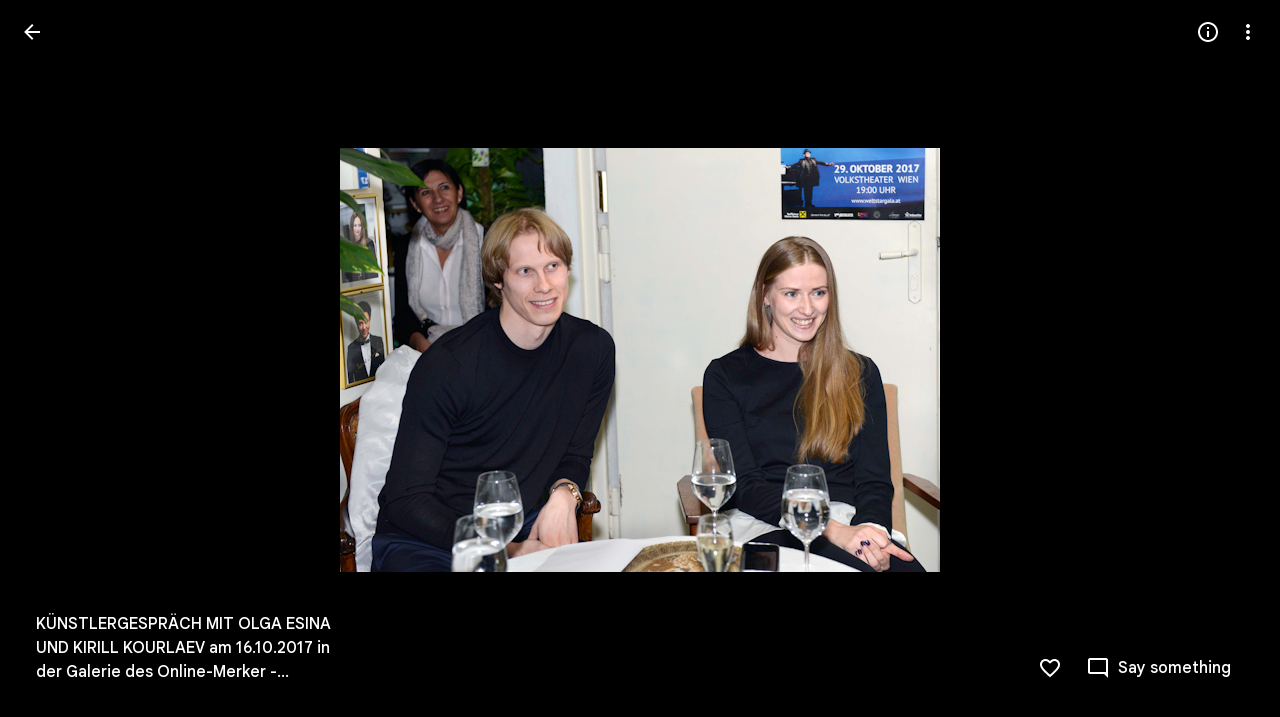

--- FILE ---
content_type: text/javascript; charset=UTF-8
request_url: https://photos.google.com/_/scs/social-static/_/js/k=boq.PhotosUi.en_US.PplsUbySIPo.2019.O/ck=boq.PhotosUi._6FjVDGSQkk.L.B1.O/am=AAAAiDWAZ2A2F_GfCwARZPz-jgvoH08Lwg06Mrxg-M1G/d=1/exm=A7fCU,Ahp3ie,B7iQrb,BTP52d,BVgquf,DgRu0d,E2VjNc,EAvPLb,EFQ78c,EKHvcb,EcW08c,IXJ14b,IZT63,Ihy5De,IoAGb,JNoxi,KUM7Z,Kl6Zic,L1AAkb,LEikZe,Lcfkne,LhnIsc,LuJzrb,LvGhrf,MI6k7c,MpJwZc,NCfd3d,NwH0H,O1Gjze,O626Fe,O6y8ed,OTA3Ae,P6sQOc,PIVayb,PrPYRd,QIhFr,RMhBfe,RqjULd,RyvaUb,SdcwHb,Sdj2rb,SpsfSb,UBtLbd,UUJqVe,Uas9Hd,Ulmmrd,V3dDOb,WO9ee,Wp0seb,XGBxGe,XVMNvd,XqvODd,YYmHzb,Z15FGf,ZDZcre,Zjf9Mc,ZvHseb,ZwDk9d,_b,_tp,aW3pY,ag510,b7RkI,baFRdd,bbreQc,byfTOb,c08wCc,cRSdI,ctK1vf,e5qFLc,eT0are,ebZ3mb,fBsFbd,gI0Uxb,gJzDyc,gychg,hKSk3e,hc6Ubd,hdW3jf,iH3IVc,iV3GJd,ig9vTc,j85GYd,jmpo2c,k0FtEb,kjKdXe,l5KCsc,lWpni,lXKNFb,lYp0Je,lZSgPb,lazG7b,lfpdyf,lsjVmc,lwddkf,m9oV,mI3LFb,mSX26d,mdR7q,mzzZzc,n73qwf,nbAYS,nes28b,o3R5Zb,odxaDd,opk1D,p0FwGc,p3hmRc,p9Imqf,pNBFbe,pjICDe,pw70Gc,q0xTif,qTnoBf,qUYJve,rCcCxc,rgKQFc,rvSjKc,sOXFj,saA6te,suMGRe,w9hDv,ws9Tlc,xKVq6d,xQtZb,xRgLuc,xUdipf,zbML3c,zeQjRb,zr1jrb/excm=_b,_tp,sharedphoto/ed=1/br=1/wt=2/ujg=1/rs=AGLTcCOCj9jGBdT0oVjGc-H3mHcOppzUYA/ee=EVNhjf:pw70Gc;EmZ2Bf:zr1jrb;F2qVr:YClzRc;JsbNhc:Xd8iUd;K5nYTd:ZDZcre;LBgRLc:SdcwHb;Me32dd:MEeYgc;MvK0qf:ACRZh;NJ1rfe:qTnoBf;NPKaK:SdcwHb;NSEoX:lazG7b;O8Cmgf:XOYapd;Pjplud:EEDORb;QGR0gd:Mlhmy;SNUn3:ZwDk9d;ScI3Yc:e7Hzgb;Uvc8o:VDovNc;YIZmRd:A1yn5d;Zk62nb:E1UXVb;a56pNe:JEfCwb;cEt90b:ws9Tlc;dIoSBb:SpsfSb;dowIGb:ebZ3mb;eBAeSb:zbML3c;gty1Xc:suMGRe;iFQyKf:QIhFr;lOO0Vd:OTA3Ae;oGtAuc:sOXFj;pXdRYb:p0FwGc;qafBPd:yDVVkb;qddgKe:xQtZb;wR5FRb:rgKQFc;xqZiqf:wmnU7d;yxTchf:KUM7Z;zxnPse:GkRiKb/dti=1/m=ZgphV?wli=PhotosUi.5_68v_yjy_4.createPhotosEditorPrimaryModuleNoSimd.O%3A%3BPhotosUi.eJvq82OoQu0.createPhotosEditorPrimaryModuleSimd.O%3A%3BPhotosUi.yOeA7k-qiMA.skottieWasm.O%3A%3BPhotosUi.yX6lCrscfCw.twixWasm.O%3A%3B
body_size: -133
content:
"use strict";this.default_PhotosUi=this.default_PhotosUi||{};(function(_){var window=this;
try{
_.f5a=_.x("ZgphV",[_.Gm,_.Bs,_.Ls,_.js,_.Uk]);
_.n("ZgphV");
var M9=class extends _.R{static Ha(){return{model:{Fb:_.x9,sidebar:_.y9,G1:_.eQg},service:{chrome:_.CQ,view:_.XD}}}constructor(a){super();this.bottom=0;this.Fb=a.model.Fb;this.Tc=a.service.chrome;this.Wa=a.service.view;_.U(_.V().Ia(()=>{this.va().Db("AFwwdf",a.model.sidebar.nj())}).kb())();a.model.G1.Qx&&this.hide()}Aa(){this.Fb.ef().then(a=>{const b=this.Ma("cWGNkf");a.ud()?this.Fb.ICa().then(c=>{_.U(_.V().measure(d=>{d.jza=b.el().clientHeight}).Ia(d=>{var e=c.ha;e=e?this.Tc.ha().size.height-(e.top+
e.height):0;e<d.jza?(this.bottom=e+=55,b.setStyle("bottom",`${e}px`)):(this.bottom=0,b.setStyle("bottom",0))}).kb())()}):_.U(_.V().Ia(()=>{this.bottom=0;b.setStyle("bottom",0)}).kb())()})}hide(){_.U(_.V().Ia(()=>{this.va().tb("eLNT1d")}).kb())()}ha(){const a=this.Wa.Xb().va().el();_.cg(a,"WpHHE")}ka(){const a=this.Wa.Xb().va().el();_.cg(a,"RFOdY")}show(){_.U(_.V().Ia(()=>{this.va().ub("eLNT1d")}).kb())()}na(){_.U(_.V().Ia(()=>{this.va().ub("AFwwdf")}).kb())()}oa(){_.U(_.V().Ia(()=>{this.va().tb("AFwwdf")}).kb())()}};
M9.prototype.$wa$nQNRud=function(){return this.oa};M9.prototype.$wa$NvVoGf=function(){return this.na};M9.prototype.$wa$ti6hGc=function(){return this.show};M9.prototype.$wa$iFHZnf=function(){return this.ka};M9.prototype.$wa$MJEKMe=function(){return this.ha};M9.prototype.$wa$ZYIfFd=function(){return this.hide};M9.prototype.$wa$YUpzK=function(){return this.Aa};_.S(_.f5a,M9);
_.r();
}catch(e){_._DumpException(e)}
}).call(this,this.default_PhotosUi);
// Google Inc.


--- FILE ---
content_type: text/javascript; charset=UTF-8
request_url: https://photos.google.com/_/scs/social-static/_/js/k=boq.PhotosUi.en_US.PplsUbySIPo.2019.O/ck=boq.PhotosUi._6FjVDGSQkk.L.B1.O/am=AAAAiDWAZ2A2F_GfCwARZPz-jgvoH08Lwg06Mrxg-M1G/d=1/exm=A7fCU,Ahp3ie,B7iQrb,BTP52d,BVgquf,DgRu0d,E2VjNc,EAvPLb,EFQ78c,EKHvcb,EcW08c,IXJ14b,IZT63,Ihy5De,IoAGb,JNoxi,KUM7Z,Kl6Zic,L1AAkb,LEikZe,Lcfkne,LhnIsc,LuJzrb,LvGhrf,MI6k7c,MpJwZc,NCfd3d,NwH0H,O1Gjze,O626Fe,O6y8ed,OTA3Ae,P6sQOc,PIVayb,PrPYRd,QIhFr,RMhBfe,RqjULd,RyvaUb,SdcwHb,Sdj2rb,SpsfSb,UBtLbd,UUJqVe,Uas9Hd,Ulmmrd,V3dDOb,WO9ee,Wp0seb,XGBxGe,XVMNvd,XqvODd,YYmHzb,Z15FGf,ZDZcre,ZgphV,Zjf9Mc,ZvHseb,ZwDk9d,_b,_tp,aW3pY,ag510,b7RkI,baFRdd,bbreQc,byfTOb,c08wCc,cRSdI,ctK1vf,e5qFLc,eT0are,ebZ3mb,fBsFbd,gI0Uxb,gJzDyc,gychg,hKSk3e,hc6Ubd,hdW3jf,iH3IVc,iV3GJd,ig9vTc,j85GYd,jmpo2c,k0FtEb,kjKdXe,l5KCsc,lWpni,lXKNFb,lYp0Je,lZSgPb,lazG7b,lfpdyf,lsjVmc,lwddkf,m9oV,mI3LFb,mSX26d,mdR7q,mzzZzc,n73qwf,nbAYS,nes28b,o3R5Zb,odxaDd,opk1D,p0FwGc,p3hmRc,p9Imqf,pNBFbe,pjICDe,pw70Gc,q0xTif,qTnoBf,qUYJve,rCcCxc,rgKQFc,rvSjKc,sOXFj,saA6te,suMGRe,w9hDv,ws9Tlc,xKVq6d,xQtZb,xRgLuc,xUdipf,zbML3c,zeQjRb,zr1jrb/excm=_b,_tp,sharedphoto/ed=1/br=1/wt=2/ujg=1/rs=AGLTcCOCj9jGBdT0oVjGc-H3mHcOppzUYA/ee=EVNhjf:pw70Gc;EmZ2Bf:zr1jrb;F2qVr:YClzRc;JsbNhc:Xd8iUd;K5nYTd:ZDZcre;LBgRLc:SdcwHb;Me32dd:MEeYgc;MvK0qf:ACRZh;NJ1rfe:qTnoBf;NPKaK:SdcwHb;NSEoX:lazG7b;O8Cmgf:XOYapd;Pjplud:EEDORb;QGR0gd:Mlhmy;SNUn3:ZwDk9d;ScI3Yc:e7Hzgb;Uvc8o:VDovNc;YIZmRd:A1yn5d;Zk62nb:E1UXVb;a56pNe:JEfCwb;cEt90b:ws9Tlc;dIoSBb:SpsfSb;dowIGb:ebZ3mb;eBAeSb:zbML3c;gty1Xc:suMGRe;iFQyKf:QIhFr;lOO0Vd:OTA3Ae;oGtAuc:sOXFj;pXdRYb:p0FwGc;qafBPd:yDVVkb;qddgKe:xQtZb;wR5FRb:rgKQFc;xqZiqf:wmnU7d;yxTchf:KUM7Z;zxnPse:GkRiKb/dti=1/m=zDvDaf?wli=PhotosUi.5_68v_yjy_4.createPhotosEditorPrimaryModuleNoSimd.O%3A%3BPhotosUi.eJvq82OoQu0.createPhotosEditorPrimaryModuleSimd.O%3A%3BPhotosUi.yOeA7k-qiMA.skottieWasm.O%3A%3BPhotosUi.yX6lCrscfCw.twixWasm.O%3A%3B
body_size: 2960
content:
"use strict";this.default_PhotosUi=this.default_PhotosUi||{};(function(_){var window=this;
try{
_.g5a=_.x("JgwoCb",[_.Hk,_.yk,_.Gm]);
_.n("JgwoCb");
var uTg=function(a,b){a=a.J4;b=b.Pa;return _.Z(new _.Y("{VIEWER_GENDER,select,female{{DAYS_LEFT_1,plural,=0{unused}=1{1 day left until permanently deleted}other{{DAYS_LEFT_2} days left until permanently deleted}}}male{{DAYS_LEFT_1,plural,=0{unused}=1{1 day left until permanently deleted}other{{DAYS_LEFT_2} days left until permanently deleted}}}other{{DAYS_LEFT_1,plural,=0{unused}=1{1 day left until permanently deleted}other{{DAYS_LEFT_2} days left until permanently deleted}}}}"),{VIEWER_GENDER:b,
DAYS_LEFT_1:a,DAYS_LEFT_2:""+a})};var vTg=_.Id(286916577,_.tB,class extends _.v{constructor(a){super(a)}});var wTg,xTg;wTg=function(a){const b=a.tj();b!==a.ka&&(a.ka=b,a.notify("EN5IA"))};
xTg=function(a){a.ha&&a.ha.cancel();const b=new _.sB;_.uB(b,a.Fb.Ta());var c=a.Fb.Ob();c&&_.E(b,3,c);(c=a.Fb.oh())&&_.Crb(b,c);(c=a.Fb.Pc())&&_.E(b,5,c);(c=a.Fb.Hq())&&_.Drb(b,c);(c=a.Fb.Gy())&&_.Erb(b,c);const d=_.gh();a.Ya.fetch(_.vB.getInstance(b)).then(e=>d.resolve(e),e=>d.reject(e));a.ha=d.promise.then(e=>{a.mediaKey=e.Qc().Ta();{const f=e.getExtension(vTg);f?(e=_.Wp(_.h$b(_.z(f,_.i$b,1))),e=Math.floor((Date.now()-e)/864E5),e=a.soy.renderText(uTg,{J4:60-e})):e=_.ti(e,11)||""}a.ma=e;wTg(a);a.ha=
null},e=>{e instanceof _.hh||(a.ha=null)})};
_.yTg=class extends _.hr{static Ha(){return{Qa:{soy:_.Dr},service:{wb:_.oE},model:{Fb:_.x9}}}constructor(a){super();this.ka=null;this.mediaKey=this.ma="";this.ha=null;this.soy=a.Qa.soy;this.Ya=a.service.wb;this.Fb=a.model.Fb;this.initialize();this.listen("vAk7Ec",this.oa,this)}tj(){return this.mediaKey!==this.Fb.Ta()?null:this.ma}na(){wTg(this);xTg(this)}initialize(){xTg(this);this.listen("NQWhCb",this.na,this);_.Yf(document.body,"nDa8ic",a=>{a=a.data;if(a.payload.hc.zA()===_.tB){var b=a.message;
b.Qc().ha()===this.mediaKey&&setTimeout(()=>{b.Qc().ha()===this.mediaKey&&xTg(this)},100)}})}oa(a){a=a.data;a.mediaKey===this.Fb.Ta()&&(this.ma=a.AHa,wTg(this))}};_.gr(_.g5a,_.yTg);
_.r();
_.h5a=_.x("Dr4b9d",[]);
_.n("Dr4b9d");
_.zTg=class extends _.R{ha(){this.trigger("KN3O3c")}};_.zTg.prototype.$wa$bQu8cd=function(){return this.ha};_.S(_.h5a,_.zTg);
_.r();
_.P6a=_.x("bWdftb",[_.Hk,_.Gm,_.yk,_.$r,_.Uk]);
_.Slf=function(a,b){_.B(a,_.Ev,6,b)};_.Tlf=function(a,b){_.B(a,_.Dv,12,b)};_.Ulf=function(a,b){_.$h(a,4,b)};_.A4=class extends _.v{constructor(a){super(a)}getId(){return _.D(this,1)}};_.A4.prototype.Sa="aPuK5d";_.op[184254804]={RFb:_.Id(184254804,_.np,_.A4)};var B4=class extends _.v{constructor(a){super(a)}};B4.prototype.Sa="Cir0d";_.qp[184254804]={SFb:_.Id(184254804,_.pp,B4)};_.Qu({Ub:_.A4,responseType:B4},a=>{a=_.z(a,_.am,2).ob();return _.sw(a)},(a,b)=>{const c=_.Yh(b,_.qw,2,_.Oh()).filter(d=>!(_.pw(d)&&_.Mge(_.pw(d).Dj())===_.C(a,1)));_.$h(b,2,c);return b},"sOsxYb");_.Qu({Ub:_.A4,responseType:B4},()=>_.H_,(a,b)=>_.F_(b).find(c=>c.Dj()&&_.Mge(c.Dj())===_.C(a,1))?(_.G_(b,_.F_(b).filter(c=>!(c.Dj()&&_.Mge(c.Dj())===_.C(a,1)))),b):null,"g7XQM");
_.Qu({Ub:_.A4,responseType:B4},()=>_.tB,(a,b)=>{const c=b.getExtension(_.CV);return c&&_.C(c,3)===_.C(a,1)?(_.E(c,3,null),b.Yk(_.CV,c),b):null},"TtghWd").ha=(a,b,c)=>{a=b.getExtension(_.CV);c.Yk(_.CV,a);return b};_.Qu({Ub:_.A4,responseType:B4},a=>{const b=new _.Jw,c=new _.bw;a=_.z(a,_.am,2).ob();_.aw(c,a);_.Hw(b,c);return b},(a,b)=>b,"hzt1ae");_.Pu({Ub:_.A4,responseType:B4},()=>_.KD,"Tmm1Rc").ha=(a,b,c)=>_.JD(c).some(d=>d.ka());new _.Gg(_.A4);new _.Gg(B4);_.Vlf=new _.Qe("Vujyxd",B4,_.A4,[_.bk,184254804,_.ck,!1,_.dk,"/PhotosSharingDataService.PhotosDeleteCollectionHeart"]);
_.n("bWdftb");
var dZg,eZg,fZg,gZg,hZg,iZg,jZg;dZg=function(a,b){a=b.Pa;return _.Z(new _.Y("{VIEWER_GENDER,select,female{Still working. Try again soon.}male{Still working. Try again soon.}other{Still working. Try again soon.}}"),{VIEWER_GENDER:a})};eZg=function(){return"Deleted"};fZg=function(){return"Trouble liking"};gZg=function(){return"Trouble deleting"};hZg=function(){return"51309"};iZg=function(){return"33792"};
jZg=function(a,b,c){const d=a.hb.ha;d&&a.hb.hide(d);return a.hb.show({label:a.soy.renderText(eZg),kl:a.soy.renderText(_.KN),Tf:b,Ka:c,Fu:a.soy.renderText(iZg)}).iF.promise.then(e=>e!=="action")};
_.kZg=class extends _.hr{static Ha(){return{Qa:{soy:_.Dr},model:{Fb:_.x9},service:{wb:_.oE,Kb:_.cM,view:_.XD}}}constructor(a){super();this.ma=0;this.Fb=a.model.Fb;this.Ya=a.service.wb;this.hb=a.service.Kb;this.Wa=a.service.view;this.soy=a.Qa.soy;this.Er=this.soy.getData()&&this.soy.getData().Er;this.ha=new Map}Gu(){const a=this.Fb.Ta();var b=new _.D4,c=new _.am;const d=new _.om,e=new _.Ev,f=new _.Dv;var g=new _.Fv;_.bB(e,_.xl());_.dw(f,this.Er);_.Slf(g,e);_.Tlf(g,f);_.rv(c,this.Fb.Pc());_.yP(d,a);
const k="`temporary_heart"+this.ma++;_.B(b,_.am,1,c);_.B(b,_.om,2,d);_.kmf(b,this.Fb.Ob());_.E(b,5,k);_.B(b,_.Fv,4,g);b=this.Ya.Ia(_.omf.getInstance(b)).Zb(()=>{this.ha.delete(a)});this.ha.set(a,b);c=new _.gjb;_.Pi(c,1,1);const l=new _.mw;_.gmf(l,k);_.hmf(l);_.Ulf(l,[c]);_.B(l,_.Fv,2,g);g=new _.E_;_.C4(g,l);_.Pi(g,1,2);(g=this.Wa.Xb().va().el())&&_.cg(g,"gxubrc",l);b.then(m=>{this.notify("EpF8be",{Ira:k,DHa:_.lmf(m.Dj())})},()=>{this.Fb.Ta()===a&&this.notify("uKiqoe",_.C4(new _.E_,l));_.aM(this.hb,
this.soy.renderText(fZg))});return b}lO(a,b){const c=this.Fb.Ta();if(a.startsWith("`temporary_heart"))return _.aM(this.hb,this.soy.renderText(dZg)),_.We();b=b?jZg(this,()=>{this.notify("oCJX9d")},this.soy.renderText(hZg)):_.We(!0);const d=new _.A4;var e=new _.am;_.rv(e,this.Fb.Pc());_.E(d,1,a);_.B(d,_.am,2,e);b=b.then(f=>{if(f)return f=this.Ya.Ia(_.Vlf.getInstance(d)).Zb(()=>{this.ha.delete(c)}),f.Ad(()=>{this.Fb.Ta()===c&&this.notify("oCJX9d");_.aM(this.hb,this.soy.renderText(gZg))}),f});this.ha.set(c,
b);(e=this.Wa.Xb().va().el())&&_.cg(e,"uKiqoe",_.C4(new _.E_,_.gmf(new _.mw,a)));return b}WA(){return this.Fb.ef().then(a=>a.ha()).then(a=>!!_.na(a,b=>b.ha()===31))}};_.kZg.prototype.D6=_.ba(307);_.gr(_.P6a,_.kZg);
_.r();
_.Q6a=_.x("zDvDaf",[_.Hk,_.h5a,_.g5a,_.P6a,_.Gm,_.js,_.Rl]);
_.n("zDvDaf");
var oZg=function(a){return a.Fb.ef().then(b=>b.ld()).then(b=>_.xi(b,2)||0)},pZg=function(a,b){const c=a.Fb.Ta();a.Fb.ef().then(d=>d.Fa()).then(d=>{d.Qc().ha()===c&&(d=d.getExtension(_.CV),_.Di(d,2,b))})},qZg=function(a){a=a||{};return _.eRg(a.kca)},rZg=function(){return"rcuQ6b:MQSYrf; click:SCG2xd(m8x3S);EN5IA:MQSYrf;Knjt7e:Ovouvf;F0jRVd:Ovouvf;cJCvE:XtrCif;"},sZg=function(){return _.P(_.Q(),_.dRg(void 0,void 0,"ij8cu"))},tZg=function(a){var b=_.O(_.Q(),'<div class="'+_.N("CHDMje")+'" jsname="'+_.N("ShEyld")+
'" jscontroller="'+_.N("PsYhI")+'" jsaction="'+_.N("JIbuQc")+":"+_.N("KjsqPd")+";"+_.N("rcuQ6b")+":"+_.N("E4yxbd")+";"+_.N("NQWhCb")+":"+_.N("E4yxbd")+";"+_.N("Eji7x")+":"+_.N("E4yxbd")+";"+_.N("B11cde")+":"+_.N("DFj5Oc")+";"+_.N("fJRzSc")+":"+_.N("PPapYe")+';">'),c=_.P(_.Q(),_.DHe("eDCGy")),d=_.mZg(null,a),e=_.nZg(null,a);var f=_.Ko("Dg")(null,a);return _.O(_.P(b,_.rx({icon:c,ariaLabel:d,jsname:"jtckGc",jslog:e,Ga:f},a)),"</div>")},uZg=function(a,b){a=_.P(_.O(_.P(_.O(_.Q(),'<div class="'+_.N("KvHxjf")+
'" jsname="'+_.N("bN97Pc")+'" jscontroller="'+_.N("ZMlSRe")+'" jsaction="'+_.N(rZg())+'">'),sZg()),'<div class="'+_.N("wtM1tc")+" "+_.N("jwA7Ad")+'" jslog="57768; track:impression">'),tZg(b));b=_.YCe(b);_.O(_.P(_.O(a,'<div class="'+_.N("mcFDke")+'" jsname="'+_.N("m8x3S")+'" jslog="20509; track:click" tabindex="0" aria-label="'+_.N(b)+'" role="button">'),_.lZg(null)),'<div class="'+_.N("dIb3D")+'">'+_.I(b)+"</div></div></div></div>");return a},vZg=function(a,b){a=a||{};a=a.zw;b=_.P(_.O(_.P(_.O(_.Q(),
'<div class="'+_.N("zyhUyd")+'" jsname="'+_.N("bN97Pc")+'" jscontroller="'+_.N("ZMlSRe")+'" jsaction="'+_.N(rZg())+'"><div class="'+_.N("nIBeUe")+'">'),sZg()),'</div><div class="'+_.N("X04sOc")+'" jslog="57768; track:impression">'),tZg(b));let c=""+a+" total comments: click to view or add more";_.O(_.P(_.O(b,'<div class="'+_.N("f2Vjld")+'" jsname="'+_.N("m8x3S")+'" jslog="20509; track:click" tabindex="0" aria-label="'+_.N(c)+'" role="button">'),_.lZg(null)),_.I(a)+"</div></div></div>");return b},
wZg=function(a){a.ha.WA().then(b=>{a.Ra.ha&&(b=!1);a.Ja();_.U(_.V().Ia(()=>{const c=a.va().el(),d=a.zw>0;b||d?(d?a.soy.Yd(c,vZg,{zw:a.zw}):a.soy.Yd(c,uZg),a.trigger("GvBNhc")):a.soy.Yd(a.va().el(),qZg);a.oa?a.Aa():!a.oa&&d&&(a.Aa(),a.Da.start())}).kb())()})},b$=class extends _.R{static Ha(){return{Qa:{soy:_.Dr},preload:{sua:_.zTg},model:{sX:_.yTg,Vga:_.kZg,Fb:_.x9},service:{chrome:_.CQ,selection:_.NS}}}constructor(a){super();this.na=this.ka=null;this.oa=!0;this.zw=0;this.La=a.model.sX;this.Tc=a.service.chrome;
this.soy=a.Qa.soy;this.ha=a.model.Vga;this.Fb=a.model.Fb;this.Ra=a.service.selection;this.Da=new _.Cp(this.Fa,3E3,this);this.Ea=_.U(_.V().Ia(()=>{if(this.ka!==this.Fb.Ta()){this.ka=this.Fb.Ta();var b=this.Fb.Ta();this.va().empty();this.na&&this.na.cancel();this.na=oZg(this.ha);this.na.Zb(()=>{this.na=null}).then(c=>{b===this.Fb.Ta()&&(this.zw=c,wZg(this))})}}).kb())}eg(){this.ka=null;const a=this.va();_.U(_.V(a).Ia(a.empty))()}Xa(){this.ka=null;this.Ea()}Ja(){_.Kf([this.ha.WA(),oZg(this.ha)]).then(([a,
b])=>{const c=!!this.La.tj();b=b>0;const d=this.Tc.ha().size.width<=599;this.trigger(c||a&&(b||d)?"iWkINe":"vcjpcb")})}ab(){this.Ea()}Ua(){this.ka=null;this.Ea()}Na(a){this.zw=a.data;pZg(this.ha,this.zw);wZg(this)}Fa(){this.Da.stop();this.trigger("y1b1V");this.oa=!1;_.U(_.V().Ia(()=>{this.va().tb("CzBepf")}).kb())()}Aa(){this.Da.stop();this.trigger("AMUFrf");this.oa=!0;_.U(_.V().Ia(()=>{this.va().ub("CzBepf")}).kb())()}};b$.prototype.$wa$yZ6cPe=function(){return this.Aa};b$.prototype.$wa$EvmBRc=function(){return this.Fa};
b$.prototype.$wa$ZBBa9d=function(){return this.Na};b$.prototype.$wa$mMWpY=function(){return this.Ua};b$.prototype.$wa$jzo4K=function(){return this.ab};b$.prototype.$wa$QW5CWe=function(){return this.Ja};b$.prototype.$wa$KoGmtf=function(){return this.Xa};b$.prototype.$wa$ZpywWb=function(){return this.eg};_.S(_.Q6a,b$);
_.r();
}catch(e){_._DumpException(e)}
}).call(this,this.default_PhotosUi);
// Google Inc.


--- FILE ---
content_type: text/javascript; charset=UTF-8
request_url: https://photos.google.com/_/scs/social-static/_/js/k=boq.PhotosUi.en_US.PplsUbySIPo.2019.O/ck=boq.PhotosUi._6FjVDGSQkk.L.B1.O/am=AAAAiDWAZ2A2F_GfCwARZPz-jgvoH08Lwg06Mrxg-M1G/d=1/exm=A7fCU,Ahp3ie,B7iQrb,BTP52d,BVgquf,DgRu0d,E2VjNc,EAvPLb,EFQ78c,IXJ14b,IZT63,Ihy5De,IoAGb,JNoxi,KUM7Z,Kl6Zic,L1AAkb,LEikZe,Lcfkne,LhnIsc,LuJzrb,LvGhrf,MI6k7c,MpJwZc,NCfd3d,NwH0H,O1Gjze,O6y8ed,OTA3Ae,P6sQOc,PIVayb,PrPYRd,QIhFr,RMhBfe,RqjULd,RyvaUb,SdcwHb,SpsfSb,UBtLbd,UUJqVe,Uas9Hd,Ulmmrd,V3dDOb,WO9ee,Wp0seb,XGBxGe,XVMNvd,XqvODd,YYmHzb,Z15FGf,ZDZcre,Zjf9Mc,ZwDk9d,_b,_tp,aW3pY,ag510,byfTOb,ctK1vf,e5qFLc,eT0are,ebZ3mb,fBsFbd,gI0Uxb,gJzDyc,gychg,hKSk3e,hc6Ubd,hdW3jf,iH3IVc,ig9vTc,j85GYd,jmpo2c,k0FtEb,kjKdXe,l5KCsc,lXKNFb,lYp0Je,lazG7b,lfpdyf,lsjVmc,lwddkf,m9oV,mI3LFb,mSX26d,mdR7q,mzzZzc,n73qwf,nbAYS,o3R5Zb,odxaDd,opk1D,p0FwGc,p3hmRc,p9Imqf,pNBFbe,pjICDe,pw70Gc,q0xTif,qTnoBf,rCcCxc,rgKQFc,sOXFj,saA6te,suMGRe,w9hDv,ws9Tlc,xKVq6d,xQtZb,xRgLuc,xUdipf,zbML3c,zeQjRb,zr1jrb/excm=_b,_tp,sharedphoto/ed=1/br=1/wt=2/ujg=1/rs=AGLTcCOCj9jGBdT0oVjGc-H3mHcOppzUYA/ee=EVNhjf:pw70Gc;EmZ2Bf:zr1jrb;F2qVr:YClzRc;JsbNhc:Xd8iUd;K5nYTd:ZDZcre;LBgRLc:SdcwHb;Me32dd:MEeYgc;MvK0qf:ACRZh;NJ1rfe:qTnoBf;NPKaK:SdcwHb;NSEoX:lazG7b;O8Cmgf:XOYapd;Pjplud:EEDORb;QGR0gd:Mlhmy;SNUn3:ZwDk9d;ScI3Yc:e7Hzgb;Uvc8o:VDovNc;YIZmRd:A1yn5d;Zk62nb:E1UXVb;a56pNe:JEfCwb;cEt90b:ws9Tlc;dIoSBb:SpsfSb;dowIGb:ebZ3mb;eBAeSb:zbML3c;gty1Xc:suMGRe;iFQyKf:QIhFr;lOO0Vd:OTA3Ae;oGtAuc:sOXFj;pXdRYb:p0FwGc;qafBPd:yDVVkb;qddgKe:xQtZb;wR5FRb:rgKQFc;xqZiqf:wmnU7d;yxTchf:KUM7Z;zxnPse:GkRiKb/dti=1/m=b7RkI?wli=PhotosUi.5_68v_yjy_4.createPhotosEditorPrimaryModuleNoSimd.O%3A%3BPhotosUi.eJvq82OoQu0.createPhotosEditorPrimaryModuleSimd.O%3A%3BPhotosUi.yOeA7k-qiMA.skottieWasm.O%3A%3BPhotosUi.yX6lCrscfCw.twixWasm.O%3A%3B
body_size: 18
content:
"use strict";this.default_PhotosUi=this.default_PhotosUi||{};(function(_){var window=this;
try{
_.n("b7RkI");
var cDf=function(a,b){var c=b.Pa;a='<div jscontroller="'+_.N("mlMbQ")+'" jsaction="'+_.N(_.cN())+":"+_.N("ObVUIe")+';">';const d=_.Z(new _.Y("{VIEWER_GENDER,select,female{You have been signed out. You must sign in again to use Google Photos}male{You have been signed out. You must sign in again to use Google Photos}other{You have been signed out. You must sign in again to use Google Photos}}"),{VIEWER_GENDER:c});a=a+d+"</div>";c=_.Z(new _.Y("{VIEWER_GENDER,select,female{Sign In}male{Sign In}other{Sign In}}"),
{VIEWER_GENDER:c});c=_.P(_.Q(),_.hN(b,c,"EBS5u",void 0,void 0,!0,!0));return _.P(_.Q(),_.eN({ml:!1,Ai:!1,Xi:!1,Jn:!1,kF:!0,title:(0,_.H)("Signed out"),content:(0,_.H)(a),buttons:c,Ka:"117455"},b))};var fDf=async function(a){var b=(0,_.y)(),c=b();b=b(1);try{if(_.wl()){const d=b(await c(_.ve(a,{Qa:{identity:_.wxa,soy:_.Hk},service:{ie:_.Xe}}).then(e=>e)));a.ha=d.Qa.identity;a.Og=d.service.ie;d.Qa.soy.getData().EJa||(a.ha.listen("o",()=>dDf(a),!1,a),a.ha.listen("n",()=>{a.dialog&&(a.dialog.cancel(),a.dialog=null);eDf(a)},!1,a),a.ha.listen("q",()=>{const e=a.Og?_.zg(a.Og.get("VXebEf"),20):20;a.ma=Math.min((a.ma||e)*2,150);eDf(a)},!1,a),eDf(a))}}finally{c()}},dDf=function(a){_.ve(a,{service:{dialog:_.Sl}}).then(b=>
{a.dialog||(a.dialog=b.service.dialog.render(cDf),a.dialog.show())})},eDf=function(a){clearTimeout(a.ND);const b=a.Og?_.zg(a.Og.get("VXebEf"),20):20;a.ND=setTimeout(()=>{a.ha.ha()},Math.max(b,a.ma)*1E3)};_.Lq(_.KUa,class extends _.Nq{constructor(){super();this.Og=this.ha=null;this.ND=this.ma=0;this.dialog=null}initialize(){fDf(this)}});

_.r();
}catch(e){_._DumpException(e)}
}).call(this,this.default_PhotosUi);
// Google Inc.
